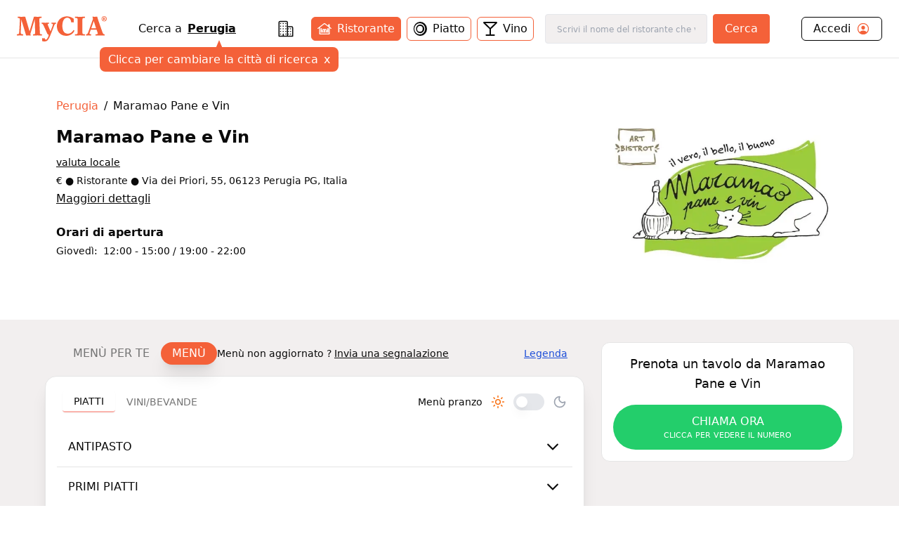

--- FILE ---
content_type: application/javascript; charset=UTF-8
request_url: https://www.mycia.it/_next/static/chunks/app/error-6e376203adbdc4bd.js
body_size: 692
content:
(self.webpackChunk_N_E=self.webpackChunk_N_E||[]).push([[8039],{3436:(e,r,s)=>{Promise.resolve().then(s.bind(s,4653))},4653:(e,r,s)=>{"use strict";s.r(r),s.d(r,{default:()=>l});var o=s(5155),a=s(2115);function l({error:e,reset:r}){return(0,a.useEffect)(()=>{console.error("Application error:",e),console.error("Production error logged:",e.message)},[e]),(0,o.jsx)("div",{className:"min-h-screen flex items-center justify-center bg-gray-50",children:(0,o.jsxs)("div",{className:"max-w-md w-full bg-white rounded-lg shadow-lg p-6 text-center",children:[(0,o.jsx)("div",{className:"mb-4",children:(0,o.jsx)("svg",{className:"mx-auto h-12 w-12 text-red-500",fill:"none",viewBox:"0 0 24 24",stroke:"currentColor",children:(0,o.jsx)("path",{strokeLinecap:"round",strokeLinejoin:"round",strokeWidth:2,d:"M12 9v2m0 4h.01m-6.938 4h13.856c1.54 0 2.502-1.667 1.732-2.5L13.732 4c-.77-.833-1.964-.833-2.732 0L3.732 16.5c-.77.833.192 2.5 1.732 2.5z"})})}),(0,o.jsx)("h2",{className:"text-xl font-semibold text-gray-900 mb-2",children:"Oops! Qualcosa \xe8 andato storto"}),(0,o.jsx)("p",{className:"text-gray-600 mb-6",children:"Si \xe8 verificato un errore imprevisto. Riprova o torna alla homepage."}),(0,o.jsxs)("div",{className:"space-y-3",children:[(0,o.jsx)("button",{onClick:r,className:"w-full bg-blue-600 text-white py-2 px-4 rounded-md hover:bg-blue-700 transition-colors",children:"Riprova"}),(0,o.jsx)("a",{href:"/",className:"block w-full bg-gray-100 text-gray-700 py-2 px-4 rounded-md hover:bg-gray-200 transition-colors",children:"Torna alla Homepage"})]})]})})}}},e=>{e.O(0,[8441,1255,7358],()=>e(e.s=3436)),_N_E=e.O()}]);